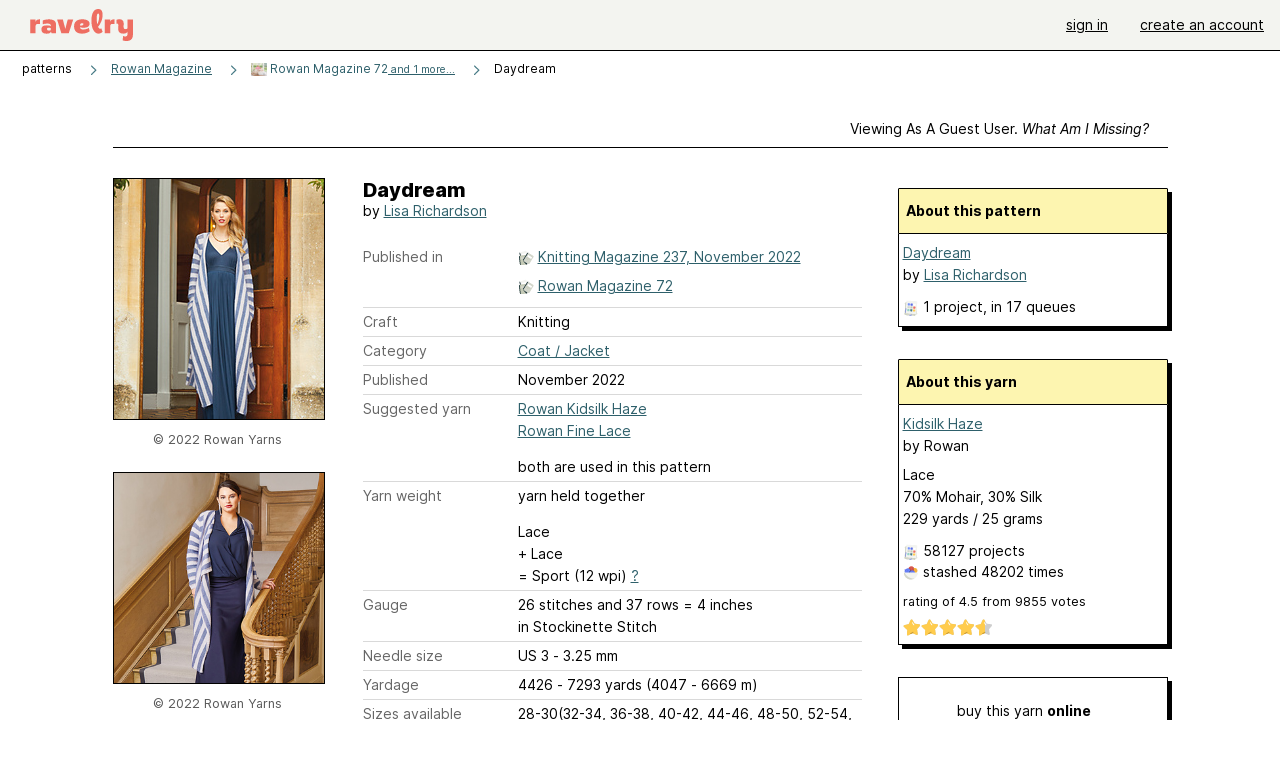

--- FILE ---
content_type: text/javascript; charset=utf-8
request_url: https://www.ravelry.com/enablers/s/guest_specific_yarn_links/59?s=1769520503703;0.38408247603712176&tag=2
body_size: 990
content:
var stamp = new Date().getTime() + ';' + Math.random();
        var content = "<div class=\"yarn_link_box\"><div class=\"yarn_link_body\" id=\"yarn_link_body_59\"><div class=\"yarn_links\"><div class=\"divider\">buy this yarn <strong>online<\/strong><\/div><ul><li class=\"with_image yarn_buying_options\"><a class=\"logo\" data-beacon-action=\"buy\" data-beacon-context=\"buy_box_logo\" data-beacon-group=\"yarn_links\" data-beacon-value=\"712287\" href=\"/enablers/c/guest_specific_yarn_links/712287?s=1769520504&amp;tid=59&amp;tag=2\" rel=\"nofollow\" target=\"_new\" title=\"Visit this store\"><img alt=\"\" height=\"31\" src=\"https://creative-cdn.ravelrycache.com/assets/377440865/IMG_8868.JPG\" width=\"88\"><\/img><\/a><div class=\"yarn_link_item\"><a data-beacon-action=\"buy\" data-beacon-context=\"buy_box_logo_site\" data-beacon-group=\"yarn_links\" data-beacon-value=\"712287\" href=\"/enablers/c/guest_specific_yarn_links/712287?s=1769520504&amp;tid=59&amp;tag=2\" rel=\"nofollow\" target=\"_new\">Sheep Thrills<\/a><a class=\"location\" data-beacon-action=\"buy\" data-beacon-context=\"buy_box_logo_location\" data-beacon-group=\"yarn_links\" data-beacon-value=\"712287\" href=\"/enablers/c/guest_specific_yarn_links/712287?s=1769520504&amp;tid=59&amp;tag=2\" rel=\"nofollow\" target=\"_new\">United States<\/a><\/div><\/li><\/ul><\/div><div style=\"clear:both;\"><\/div><\/div><div class=\"yarn_link_bottom\"><\/div><\/div>";
        if ($('guest_specific_yarn_links')) { $('guest_specific_yarn_links').innerHTML = content; R.ads.yarnLinkZoneLoaded(); } else { document.write(content); }